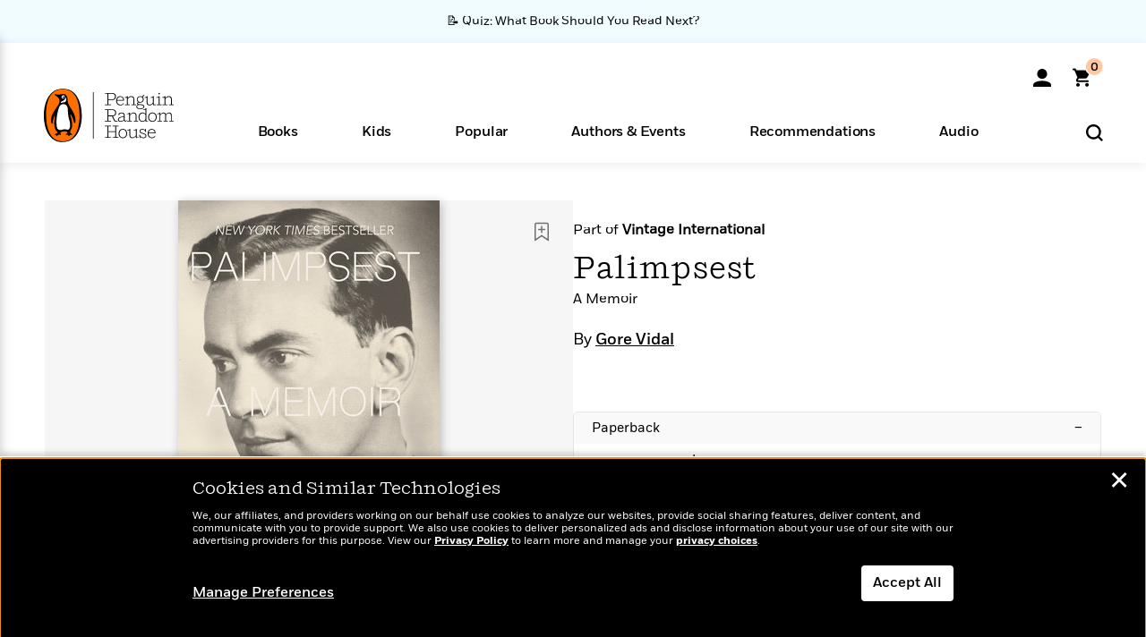

--- FILE ---
content_type: text/html; charset=UTF-8
request_url: https://www.penguinrandomhouse.com/ajax/nonce/?referer=https%3A%2F%2Fwww.penguinrandomhouse.com%2Fbooks%2F675673%2Fpalimpsest-by-gore-vidal%2F9780593314395%2F&w=17c51198-cb5c-4ddd-b066-29a13ac41e08
body_size: -132
content:
9ca4d1b172d09e200c4d3209b2320b65eff7afb22ddcf6d58ddf48d99f05b6ff

--- FILE ---
content_type: text/html; charset=UTF-8
request_url: https://www.penguinrandomhouse.com/wp-admin/admin-ajax.php
body_size: -53
content:
{"isbns":[{"9780593314395":[{"450jpg":"https:\/\/images1.penguinrandomhouse.com\/cover\/\/9780593314395"},{"100gif":"https:\/\/images1.penguinrandomhouse.com\/cover\/100gif\/9780593314395"},{"200gif":"https:\/\/images1.penguinrandomhouse.com\/cover\/200gif\/9780593314395"},{"d":"https:\/\/images1.penguinrandomhouse.com\/cover\/d\/9780593314395"},{"m":"https:\/\/images1.penguinrandomhouse.com\/cover\/m\/9780593314395"},{"700jpg":"https:\/\/images1.penguinrandomhouse.com\/cover\/700jpg\/9780593314395"},{"g":"https:\/\/images1.penguinrandomhouse.com\/cover\/g\/9780593314395"},{"1330tif":"https:\/\/images1.penguinrandomhouse.com\/cover\/1330tif\/9780593314395"},{"tif":"https:\/\/images1.penguinrandomhouse.com\/cover\/tif\/9780593314395"},{"pdf":"https:\/\/images1.penguinrandomhouse.com\/cover\/pdf\/9780593314395"}]}],"clocktime":"Total execution time in seconds: 1.8835580348969"}


--- FILE ---
content_type: text/html; charset=UTF-8
request_url: https://www.penguinrandomhouse.com/ajaxc/get-affiliate-link/675673?affiliatesiteid=301
body_size: 1049
content:
{"message":"success","statusCode":0,"uniqueId":null,"workId":675673,"affiliateLinkResponses":[{"message":"success","statusCode":0,"affiliateData":[{"description":"Amazon","displayName":"Amazon","isbn":"9780593314401","linkUrl":"https:\/\/www.amazon.com\/gp\/product\/B08Z7YTKB7?tag=randohouseinc7986-20","onSaleDate":"2021-11-16T00:00:00.000+00:00","retailerId":7,"siteId":301,"trackingCode":"randohouseinc7986-20"},{"description":"Apple","displayName":"Apple Books","isbn":"9780593314401","linkUrl":"https:\/\/goto.applebooks.apple\/9780593314401?at=11l3IH&ct=PRHEFFDF5A7F1--9780593314401","onSaleDate":"2021-11-16T00:00:00.000+00:00","retailerId":3,"siteId":301,"trackingCode":"PRHEFFDF5A7F1"},{"description":"B&N","displayName":"Barnes & Noble","isbn":"9780593314401","linkUrl":"https:\/\/barnesandnoble.sjv.io\/c\/128773\/1894547\/22009?subId1=PRHEFFDF5A7F1&u=https%3A%2F%2Fwww.barnesandnoble.com%2Fw%2F%3Fean%3D9780593314401","onSaleDate":"2021-11-16T00:00:00.000+00:00","retailerId":2,"siteId":301,"trackingCode":"PRHEFFDF5A7F1"},{"description":"Books A Million","displayName":"Books A Million","isbn":"9780593314401","linkUrl":"https:\/\/www.tkqlhce.com\/click-8373827-10747236?SID=PRHEFFDF5A7F1--9780593314401&url=https:\/\/www.booksamillion.com\/p\/9780593314401","onSaleDate":"2021-11-16T00:00:00.000+00:00","retailerId":5,"siteId":301,"trackingCode":"PRHEFFDF5A7F1"},{"description":"Google Play Store","displayName":"Google Play","isbn":"9780593314401","linkUrl":"https:\/\/play.google.com\/store\/books\/details?id=ISBN_9780593314401&PAffiliateID=1011ld4r&PCamRefID=PRHEFFDF5A7F1","onSaleDate":"2021-11-16T00:00:00.000+00:00","retailerId":22,"siteId":301,"trackingCode":"PRHEFFDF5A7F1"},{"description":"Kobo","displayName":"Kobo","isbn":"9780593314401","linkUrl":"https:\/\/click.linksynergy.com\/link?id=VD9*lkiWNd8&offerid=258185.12829781935712206&type=2&u1=PRHEFFDF5A7F1--9780593314401&murl=https%3A%2F%2Fwww.kobo.com%2Fsearch%3Fquery%3D9780593314401","onSaleDate":"2021-11-16T00:00:00.000+00:00","retailerId":1,"siteId":301,"trackingCode":"PRHEFFDF5A7F1"}],"authorName":"Gore Vidal","bookTitle":"Palimpsest","categories":"Arts & Entertainment Biographies & Memoirs, Biography & Memoir, Nonfiction","format":"Ebook","isbn":"9780593314401","onSaleDate":"2021-11-16T00:00:00.000+00:00","uniqueId":"","currentDate":"2026-01-19T09:26:02.895+00:00"},{"message":"success","statusCode":0,"affiliateData":[{"description":"Amazon","displayName":"Amazon","isbn":"9780593314395","linkUrl":"https:\/\/www.amazon.com\/gp\/product\/0593314395?tag=randohouseinc7986-20","onSaleDate":"2021-11-16T00:00:00.000+00:00","retailerId":7,"siteId":301,"trackingCode":"randohouseinc7986-20"},{"description":"B&N","displayName":"Barnes & Noble","isbn":"9780593314395","linkUrl":"https:\/\/barnesandnoble.sjv.io\/c\/128773\/1894547\/22009?subId1=PRHEFFDF5A7F1&u=https%3A%2F%2Fwww.barnesandnoble.com%2Fw%2F%3Fean%3D9780593314395","onSaleDate":"2021-11-16T00:00:00.000+00:00","retailerId":2,"siteId":301,"trackingCode":"PRHEFFDF5A7F1"},{"description":"Books A Million","displayName":"Books A Million","isbn":"9780593314395","linkUrl":"https:\/\/www.tkqlhce.com\/click-8373827-10747236?SID=PRHEFFDF5A7F1--9780593314395&url=https:\/\/www.booksamillion.com\/p\/9780593314395","onSaleDate":"2021-11-16T00:00:00.000+00:00","retailerId":5,"siteId":301,"trackingCode":"PRHEFFDF5A7F1"},{"description":"Bookshop.org","displayName":"Bookshop.org","isbn":"9780593314395","linkUrl":"https:\/\/bookshop.org\/a\/2186\/9780593314395?prhc=PRHEFFDF5A7F1","onSaleDate":"2021-11-16T00:00:00.000+00:00","retailerId":29,"siteId":301,"trackingCode":"PRHEFFDF5A7F1"},{"description":"Hudson Booksellers","displayName":"Hudson Booksellers","isbn":"9780593314395","linkUrl":"https:\/\/www.hudsonbooksellers.com\/book\/9780593314395?utm_source=prh&utm_medium=affiliate&utm_term=301&utm_content=PRHEFFDF5A7F1--9780593314395&utm_campaign=9780593314395","onSaleDate":"2021-11-16T00:00:00.000+00:00","retailerId":25,"siteId":301,"trackingCode":"PRHEFFDF5A7F1"},{"description":"Powell's","displayName":"Powell's","isbn":"9780593314395","linkUrl":"https:\/\/www.powells.com\/book\/-9780593314395?utm_source=randomhouse&utm_campaign=randomhouse&utm_content=PRHEFFDF5A7F1--9780593314395","onSaleDate":"2021-11-16T00:00:00.000+00:00","retailerId":9,"siteId":301,"trackingCode":"PRHEFFDF5A7F1"},{"description":"Target","displayName":"Target","isbn":"9780593314395","linkUrl":"https:\/\/goto.target.com\/c\/128773\/81938\/2092?subId1=PRHEFFDF5A7F1--9780593314395&u=https%3A%2F%2Fwww.target.com%2Fs%3FsearchTerm%3D9780593314395","onSaleDate":"2021-11-16T00:00:00.000+00:00","retailerId":23,"siteId":301,"trackingCode":"PRHEFFDF5A7F1"},{"description":"Walmart","displayName":"Walmart","isbn":"9780593314395","linkUrl":"https:\/\/goto.walmart.com\/c\/128773\/565706\/9383?subId1=PRHEFFDF5A7F1&veh=aff&sourceid=imp_000011112222333344&u=https%3A%2F%2Fwww.walmart.com%2Fsearch%3Fquery%3D9780593314395","onSaleDate":"2021-11-16T00:00:00.000+00:00","retailerId":4,"siteId":301,"trackingCode":"PRHEFFDF5A7F1"}],"authorName":"Gore Vidal","bookTitle":"Palimpsest","categories":"Arts & Entertainment Biographies & Memoirs, Biography & Memoir, Nonfiction","format":"Paperback","isbn":"9780593314395","onSaleDate":"2021-11-16T00:00:00.000+00:00","uniqueId":"","currentDate":"2026-01-19T09:26:02.992+00:00"}]}

--- FILE ---
content_type: application/x-javascript;charset=utf-8
request_url: https://scode.randomhouse.com/id?d_visid_ver=3.3.0&d_fieldgroup=A&mcorgid=683138055267EABE0A490D4C%40AdobeOrg&mid=44115636549953239657619684039237231425&ts=1768814760690
body_size: -40
content:
{"mid":"44115636549953239657619684039237231425"}

--- FILE ---
content_type: application/javascript
request_url: https://tags.tiqcdn.com/utag/random/rhcorp-prh/prod/utag.687.js?utv=ut4.51.202409052008
body_size: 843
content:
//tealium universal tag - utag.687 ut4.0.202601121530, Copyright 2026 Tealium.com Inc. All Rights Reserved.
window.spdt=window.spdt||function(){(window.spdt.q=window.spdt.q||[]).push(arguments);};try{(function(id,loader){var u={};utag.o[loader].sender[id]=u;if(utag.ut===undefined){utag.ut={};}
if(utag.ut.loader===undefined){u.loader=function(o){var b,c,l,a=document;if(o.type==="iframe"){b=a.createElement("iframe");o.attrs=o.attrs||{"height":"1","width":"1","style":"display:none"};for(l in utag.loader.GV(o.attrs)){b.setAttribute(l,o.attrs[l]);}b.setAttribute("src",o.src);}else if(o.type=="img"){utag.DB("Attach img: "+o.src);b=new Image();b.src=o.src;return;}else{b=a.createElement("script");b.language="javascript";b.type="text/javascript";b.async=1;b.charset="utf-8";for(l in utag.loader.GV(o.attrs)){b[l]=o.attrs[l];}b.src=o.src;}if(o.id){b.id=o.id};if(typeof o.cb=="function"){if(b.addEventListener){b.addEventListener("load",function(){o.cb()},false);}else{b.onreadystatechange=function(){if(this.readyState=='complete'||this.readyState=='loaded'){this.onreadystatechange=null;o.cb()}};}}l=o.loc||"head";c=a.getElementsByTagName(l)[0];if(c){utag.DB("Attach to "+l+": "+o.src);if(l=="script"){c.parentNode.insertBefore(b,c);}else{c.appendChild(b)}}}}else{u.loader=utag.ut.loader;}
u.ev={view:1,link:1};u.initialized=false;u.map={};u.extend=[];u.send=function(a,b){if(u.ev[a]||u.ev.all!==undefined){var c,d,e,f,i;u.data={"base_url":"https://pixel.byspotify.com/ping.min.js","key":"2e4a2ad0249a42948a082c872be0cd06","id":"spdt-capture"
};for(d in utag.loader.GV(u.map)){if(b[d]!==undefined&&b[d]!==""){e=u.map[d].split(",");for(f=0;f<e.length;f++){u.data[e[f]]=b[d];}}}
if(b["ut.event"]==="view"){window.spdt('conf',{key:u.data.key});window.spdt('view');if(b.event_type==='cart_add'||b.event_type==="affiliate_click"){window.spdt('conf',{key:u.data.key});window.spdt('purchase')}
if(b.event_type==='newsletter_signup'){window.spdt('conf',{key:u.data.key});window.spdt('lead')
u.loader_cb=function(){u.initialized=true;}
}}
if(!u.initialized){u.loader({"type":"script","src":u.data.base_url,"cb":u.loader_cb,"loc":"script","id":'utag_687'});}else{u.loader_cb();}
}};utag.o[loader].loader.LOAD(id);})("687","random.rhcorp-prh");}catch(error){utag.DB(error);}


--- FILE ---
content_type: application/javascript
request_url: https://tags.tiqcdn.com/utag/random/rhcorp-prh/prod/utag.576.js?utv=ut4.51.202407012014
body_size: 2718
content:
//tealium universal tag - utag.576 ut4.0.202601121530, Copyright 2026 Tealium.com Inc. All Rights Reserved.
!function(w,d,t){w.TiktokAnalyticsObject=t;var ttq=w[t]=w[t]||[];ttq.methods=["page","track","identify","instances","debug","on","off","once","ready","alias","group","enableCookie","disableCookie"],ttq.setAndDefer=function(t,e){t[e]=function(){t.push([e].concat(Array.prototype.slice.call(arguments,0)))}};for(var i=0;i<ttq.methods.length;i++)ttq.setAndDefer(ttq,ttq.methods[i]);ttq.instance=function(t){for(var e=ttq._i[t]||[],n=0;n<ttq.methods.length;n++)ttq.setAndDefer(e,ttq.methods[n]);return e},ttq.load=function(e,n){var i="https://analytics.tiktok.com/i18n/pixel/events.js";ttq._i=ttq._i||{},ttq._i[e]=[],ttq._i[e]._u=i,ttq._t=ttq._t||{},ttq._t[e]=+new Date,ttq._o=ttq._o||{},ttq._o[e]=n||{};};}(window,document,'ttq');try{(function(id,loader){var u={'id':id};utag.o[loader].sender[id]=u;if(utag.ut===undefined){utag.ut={};}
var match=/ut\d\.(\d*)\..*/.exec(utag.cfg.v);if(utag.ut.loader===undefined||!match||parseInt(match[1])<41){u.loader=function(o,a,b,c,l,m){utag.DB(o);a=document;if(o.type=='iframe'){m=a.getElementById(o.id);if(m&&m.tagName=='IFRAME'){b=m;}else{b=a.createElement('iframe');}o.attrs=o.attrs||{};utag.ut.merge(o.attrs,{'height':'1','width':'1','style':'display:none'},0);}else if(o.type=='img'){utag.DB('Attach img: '+o.src);b=new Image();}else{b=a.createElement('script');b.language='javascript';b.type='text/javascript';b.async=1;b.charset='utf-8';}if(o.id){b.id=o.id;}for(l in utag.loader.GV(o.attrs)){b.setAttribute(l,o.attrs[l]);}b.setAttribute('src',o.src);if(typeof o.cb=='function'){if(b.addEventListener){b.addEventListener('load',function(){o.cb();},false);}else{b.onreadystatechange=function(){if(this.readyState=='complete'||this.readyState=='loaded'){this.onreadystatechange=null;o.cb();}};}}if(o.type!='img'&&!m){l=o.loc||'head';c=a.getElementsByTagName(l)[0];if(c){utag.DB('Attach to '+l+': '+o.src);if(l=='script'){c.parentNode.insertBefore(b,c);}else{c.appendChild(b);}}}};}else{u.loader=utag.ut.loader;}
if(utag.ut.typeOf===undefined){u.typeOf=function(e){return({}).toString.call(e).match(/\s([a-zA-Z]+)/)[1].toLowerCase();};}else{u.typeOf=utag.ut.typeOf;}
u.ev={'view':1,'link':1};u.scriptrequested=false;u.pixels_initialized={};u.clearEmptyKeys=function(object){Object.keys(object).forEach(function(key){if(object[key]===''||object[key]===undefined){delete object[key];}});return object;};u.forceBoolean=function(input){var bool;if(typeof input==='boolean'){bool=input;}else if(typeof input==='string'&&input.toLowerCase()==='true'){bool=true;}else{bool=false;}
return bool;};u.map_func=function(arr,obj,item){var i=arr.shift();obj[i]=obj[i]||{};if(arr.length>0){u.map_func(arr,obj[i],item);}else{obj[i]=item;}};u.sumItems=function(arr){var totalItems=0;arr.forEach(function(arrayItem){totalItems+=parseInt(arrayItem);});return totalItems;};u.map={"event_type:cart_add":"AddToCart","event_type:affiliate_click":"PlaceAnOrder","event_type:newsletter_signup":"Subscribe","event_type:phone_submission":"CompleteRegistration","event_type:sweepstakes_submission":"Subscribe","event_type:view_book":"ViewContent","product_quantity":"quantity","_sm_576_3":"order_currency","_sm_576_4":"content_type","product_title":"content_name","page_name":"content_name","product_category":"content_category","product_work_id":"content_id","pid":"content_id","product_list_price_string":"value,price"};u.extend=[function(a,b){try{b['_sm_576_3']="USD";}catch(e){utag.DB(e);}
try{b['_sm_576_4']="product";}catch(e){utag.DB(e);}}];u.handleEvent=function(event_name){if(!event_name){return;}
var param,event_data={};event_data.description=u.data.description;event_data.search_string=u.data.search_string;event_data.success=u.data.success;if(event_name!=='Pageview'&&event_name!=='AddToCart'&&event_name!=='PlaceAnOrder'&&event_name!=='Subscribe'){event_data.currency=u.data.currency||u.data.order_currency;event_data.price=u.data.price||u.data.order_subtotal;event_data.content_category=u.data.content_category;event_data.content_name=u.data.content_name;event_data.content_id=u.data.content_id.toString();event_data.value=u.data.value.toString();event_data.quantity=u.data.quantity;event_data.query=u.data.query;event_data.content_type=u.data.content_type;event_data.contents=u.data.contents;}
if(event_name==='AddToCart'){event_data.content_id=u.data.content_id||u.data.product_id;event_data.content_name=u.data.content_name||u.data.product_name;event_data.content_type=u.data.content_type;event_data.content_category=u.data.content_category;event_data.quantity=u.data.quantity;event_data.value=utag_data.product_list_price;event_data.currency=u.data.currency||u.data.order_currency;}
if(event_name==='PlaceAnOrder'){event_data.content_id=u.data.content_id||u.data.product_id;event_data.content_name=u.data.content_name||u.data.product_name;event_data.content_type=u.data.content_type;event_data.content_category=u.data.content_category;event_data.quantity=u.data.quantity;event_data.value=utag_data.product_list_price;event_data.currency=u.data.currency||u.data.order_currency;}
if(event_name==='Subscribe'){event_data.content_id=u.data.content_id;}
window.ttq.track(event_name,u.clearEmptyKeys(event_data));};u.send=function(utag_event,data_layer){if(u.ev[utag_event]||u.ev.all!==undefined){utag.DB('send:576');utag.DB(data_layer);var a,b,c,f,i,pixel_list,query_params;a=utag_event;b=data_layer;u.data={base_url:'https://analytics.tiktok.com/i18n/pixel/events.js?sdkid=C4SGAO96H18A0MH1EN5G&lib=ttq',pixel_code:'C4SGAO96H18A0MH1EN5G',content_type:'product',auto_page_tracking:true,auto_purchase_tracking:true,email:'',phone_number:'',sha256_email:'',sha256_phone_number:'',currency:'',content_category:'',content_name:'',content_id:'',value:0,quantity:'',price:null,query:'',contents:[],order_id:'',order_subtotal:'',order_currency:'',customer_id:'',product_id:[],product_category:[],product_quantity:[],product_unit_price:[],event:[],user_data:{}};for(c=0;c<u.extend.length;c++){try{d=u.extend[c](a,b);if(d==false)return}catch(e){}};utag.DB('send:576:EXTENSIONS');utag.DB(data_layer);c=[];Object.keys(utag.loader.GV(u.map)).forEach(function(mapping_key){if(data_layer[mapping_key]!==undefined&&data_layer[mapping_key]!==''){var destinations=u.map[mapping_key].split(',');destinations.forEach(function(parameter){if(parameter==='email'||parameter==='phone_number'||parameter==='sha256_email'||parameter==='sha256_phone_number'){u.data.user_data[parameter]=data_layer[mapping_key];}else if(u.data.hasOwnProperty(parameter)||parameter.indexOf('.')>-1){u.map_func(parameter.split('.'),u.data,data_layer[mapping_key]);}});}else{var event_destinations=mapping_key.split(':');if(event_destinations.length===2&&String(data_layer[event_destinations[0]])===String(event_destinations[1])){if(u.map[mapping_key]){u.data.event=u.data.event.concat(u.map[mapping_key].split(","));}}}});utag.DB('send:576:MAPPINGS');utag.DB(u.data);var eCommerceMapping=[{eCommerceData:b._corder,name:'order_id',isArray:false},{eCommerceData:b._csubtotal,name:'order_subtotal',isArray:false},{eCommerceData:b._ccurrency,name:'order_currency',isArray:false},{eCommerceData:b._ccustid,name:'customer_id',isArray:false},{eCommerceData:b._cprod,name:'product_id',isArray:true},{eCommerceData:b._ccat,name:'product_category',isArray:true},{eCommerceData:b._cquan,name:'product_quantity',isArray:true},{eCommerceData:b._cprice,name:'product_unit_price',isArray:true},];eCommerceMapping.forEach(function(dataObject){if(!dataObject.isArray){u.data[dataObject.name]=u.data[dataObject.name]||dataObject.eCommerceData||'';}else if(u.data[dataObject.name].length===0&&dataObject.eCommerceData!==undefined&&dataObject.isArray){u.data[dataObject.name]=dataObject.eCommerceData.slice(0);}});if(u.data.event.length===0&&b._cevent!==undefined){u.data.event=(u.typeOf(b._cevent)==='array')?b._cevent.slice(0):[b._cevent];}
if(u.data.contents.length>0){u.data.contents.forEach(function(element){u.data.value+=parseInt(element.price);});}
if(u.data.product_unit_price.length>0){u.data.product_unit_price.forEach(function(price){u.data.value+=price;});}
if(!u.data.pixel_code){utag.DB(u.id+': Tag not fired: Required attribute pixel_code not populated');return;}
pixel_list=u.data.pixel_code.split(',');pixel_list.forEach(function(pixel){if(!u.pixels_initialized[pixel]){window.ttq.load(u.data.pixel_code);window.ttq.identify(u.data.user_data);u.pixels_initialized[pixel]=true;}});if(u.forceBoolean(u.data.auto_page_tracking)&&a==='view'){window.ttq.page();}
u.data.event.forEach(function(e){u.handleEvent(e);});if(!u.scriptrequested){u.scriptrequested=true;u.loader({type:'script',src:u.data.base_url,cb:null,loc:'head',id:'utag_576',attrs:{}});}
utag.DB('send:576:COMPLETE');}};utag.o[loader].loader.LOAD(id);}('576','random.rhcorp-prh'));}catch(error){utag.DB(error);}
